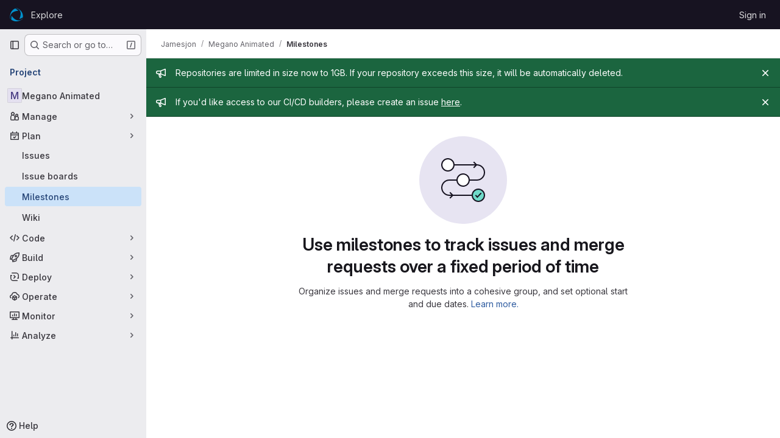

--- FILE ---
content_type: text/css; charset=utf-8
request_url: https://git.opendesktop.org/assets/page_bundles/milestone-9e5b616daea0a4c669e086e63ac02aa38ca7b976f5dd3ee73c7f3145be055837.css
body_size: 456
content:
.milestones .milestone .progress{width:100%;height:6px;margin-bottom:4px}.milestones .milestone .milestone-progress a{color:var(--blue-600, #2f68b4)}.milestone-sidebar .milestone-progress .title{padding-top:5px}.milestone-sidebar .milestone-progress .progress{height:6px;margin:0}.milestone-sidebar .milestone-progress .sidebar-collapsed-icon .progress{margin:5px 0;width:calc(100% - 1.5rem)}.milestone-sidebar .collapsed-milestone-date{font-size:12px}.milestone-sidebar .milestone-date{display:block}.milestone-sidebar .date-separator{line-height:5px}.milestone-sidebar .remaining-days strong{font-weight:400}.milestone-sidebar .milestone-stat{float:left;margin-right:14px}.milestone-sidebar .milestone-stat:last-child{margin-right:0}.right-sidebar-expanded .milestone-sidebar .gutter-toggle{margin-bottom:10px}.right-sidebar-collapsed .milestone-sidebar .milestone-progress{padding-top:0}.right-sidebar-collapsed .milestone-sidebar .reference{border-top-style:solid;border-top-color:var(--gl-border-color-default);border-top-width:1px}.panels-container .milestone-sidebar .js-sidebar-toggle.gutter-toggle{height:49px;border-bottom-color:var(--super-sidebar-bg) !important}.js-right-sidebar.right-sidebar-expanded{display:block !important}.milestone-issues-list .issuable-detail,.milestone-merge_requests-list .issuable-detail{display:block;margin-top:7px}.milestone-issues-list .issuable-detail .issue-link,.milestone-merge_requests-list .issuable-detail .issue-link{display:inline-block}.milestone-issues-list .issuable-detail .issuable-number,.milestone-merge_requests-list .issuable-detail .issuable-number{color:var(--gl-text-color-subtle, var(--gl-color-neutral-600, #626168));margin-right:5px}.milestone-issues-list .issuable-detail .avatar,.milestone-merge_requests-list .issuable-detail .avatar{float:none}.milestone-issues-list .issuable-detail>a:not(:last-of-type),.milestone-merge_requests-list .issuable-detail>a:not(:last-of-type){margin-right:5px}
